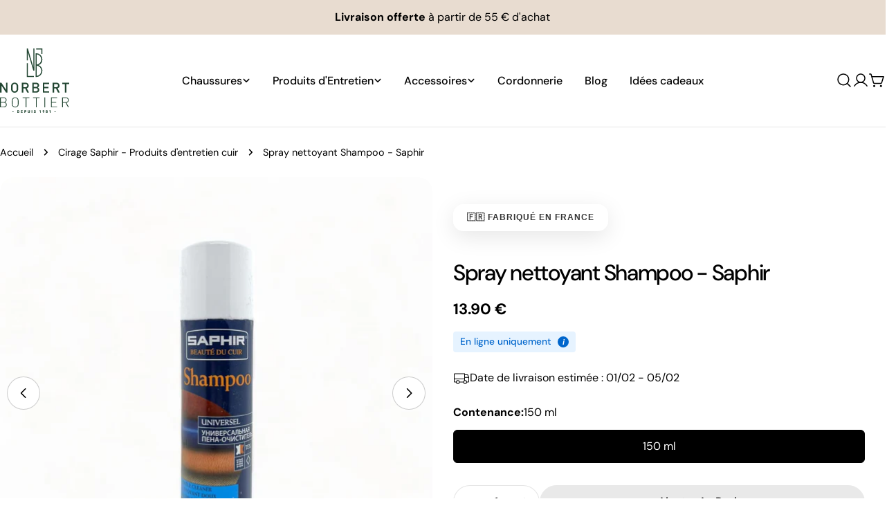

--- FILE ---
content_type: text/css
request_url: https://norbertbottier.com/cdn/shop/t/88/assets/custom.css?v=27103790116369817931746980863
body_size: -634
content:
.rich-text-section .rich-text{text-align:left!important}.rich-text-section .rich-text__text{text-align:left!important;max-width:100%!important}.rich-text-section .rich-text__text p{text-align:left!important;margin-bottom:1em}.rich-text-section .rich-text__text h1,.rich-text-section .rich-text__text h2,.rich-text-section .rich-text__text h3,.rich-text-section .rich-text__text h4,.rich-text-section .rich-text__text h5,.rich-text-section .rich-text__text h6{font-size:1.5em!important;font-weight:500!important;margin:1.5em 0 .5em!important;line-height:1.3!important}.rich-text-section .rich-text__text h1{font-size:2em!important}.rich-text-section .rich-text__text h2{font-size:1.75em!important}.rich-text-section .rich-text__text h3{font-size:1.5em!important}.rich-text-section .rich-text__text h4{font-size:1.25em!important}.rich-text-section .rich-text__text h5{font-size:1.1em!important}.rich-text-section .rich-text__text h6{font-size:1em!important}
/*# sourceMappingURL=/cdn/shop/t/88/assets/custom.css.map?v=27103790116369817931746980863 */


--- FILE ---
content_type: text/css
request_url: https://norbertbottier.com/cdn/shop/t/88/assets/section-image-with-text.s.min.css?v=6320891134028484661746981805
body_size: -698
content:
.image-with-text__media{min-height:100%}.image-with-text__inner{--padding-x:2rem;--padding-y:4.8rem}@media (min-width:768px){.image-with-text__inner{--padding-x:2rem;--padding-y:3.2rem}}@media (min-width:1024px){.image-with-text__inner{--padding-x:2.4rem;--padding-y:4.8rem}}@media (min-width:1280px){.image-with-text__inner{--padding-x:8rem;--padding-y:6rem}}.image-with-text:not(.color-inherit) .image-with-text__inner{padding:var(--padding-y) var(--padding-x)}@media (max-width:767.98px){.image-with-text.color-inherit .image-with-text__inner{padding-top:2.4rem}}@media (min-width:768px){.image-with-text--text-first .image-with-text__inner{padding-inline-end:var(--padding-x);order:-1}}@media (min-width:768px){.image-with-text--image-first .image-with-text__inner{padding-inline-start:var(--padding-x)}}

--- FILE ---
content_type: text/css
request_url: https://norbertbottier.com/cdn/shop/t/88/assets/section-testimonials.s.min.css?v=4949686858796203151746981839
body_size: -607
content:
.testimonials-wrapper{overflow:hidden}.testimonials-wrapper .swiper-controls{align-items:center;gap:1.2rem}.testimonials-wrapper .swiper-pagination{position:static;opacity:1;width:var(--pagination-size,4.4rem)}.testimonials-wrapper .swiper-btn-next,.testimonials-wrapper .swiper-btn-prev{position:relative;transform:none;margin:0;inset:auto}@media (min-width:768px){.testimonials-wrapper .f-column.swiper-slide{padding-inline:0;height:auto}.testimonials-wrapper--slider .section__content{margin-inline-end:calc(-1 * var(--page-padding) - 15vw)}.no-js .testimonials-wrapper--slider .section__content{margin-inline-end:0}}

--- FILE ---
content_type: text/javascript
request_url: https://norbertbottier.com/cdn/shop/t/88/assets/header.s.min.js?v=143723887829422298911746982113
body_size: 1527
content:
class BasicHeader extends HTMLElement{constructor(){super()}get headerSection(){return document.querySelector(".header-section")}get enableTransparent(){return"true"===this.dataset.enableTransparent}connectedCallback(){if(this.init(),window.ResizeObserver&&new ResizeObserver(this.setHeight.bind(this)).observe(this),Shopify.designMode){const e=this.closest(".shopify-section");e.addEventListener("shopify:section:load",this.init.bind(this)),e.addEventListener("shopify:section:unload",this.init.bind(this)),e.addEventListener("shopify:section:reorder",this.init.bind(this))}}init(){new FoxTheme.delayUntilInteraction(this.setHeight.bind(this)),this.enableTransparent&&this.headerSection.classList.add("header-transparent")}setHeight(){requestAnimationFrame((()=>{const e=Math.round(this.offsetHeight),t=Math.round(this.parentElement.offsetTop);document.documentElement.style.setProperty("--header-height",`${e}px`),document.documentElement.style.setProperty("--header-offset-top",`${t}px`)}))}}customElements.define("basic-header",BasicHeader,{extends:"header"});class StickyHeader extends BasicHeader{constructor(){super(),this.classes={pinned:"header-pinned"}}get isAlwaysSticky(){return"always"===this.dataset.stickyType}connectedCallback(){super.connectedCallback(),this.currentScrollTop=0,this.firstScrollTop=window.scrollY,this.headerBounds=this.headerSection.getBoundingClientRect(),this.beforeInit()}beforeInit(){this.headerSection.classList.add("header-sticky"),this.headerSection.dataset.stickyType=this.dataset.stickyType,window.addEventListener("scroll",this.onScrollHandler.bind(this),!1)}onScrollHandler(){const e=window.scrollY,t=this.headerSection,s=this.headerBounds.top+this.firstScrollTop,i=this.headerBounds.bottom+this.firstScrollTop;requestAnimationFrame((()=>{e>s?(t.classList.add("header-scrolled"),this.isAlwaysSticky||e<this.currentScrollTop||e<i+100?document.body.classList.add(this.classes.pinned):document.body.classList.remove(this.classes.pinned)):(t.classList.remove("header-scrolled"),document.body.classList.remove(this.classes.pinned)),this.currentScrollTop=e}))}}customElements.define("sticky-header",StickyHeader,{extends:"header"});const clearDropdownCount=new WeakMap;class DetailsDropdown extends HTMLDetailsElement{constructor(){super(),this.classes={bodyClass:"has-dropdown-menu"},this.events={handleAfterHide:"menu:handleAfterHide",handleAfterShow:"menu:handleAfterShow"},this.summaryElement=this.firstElementChild,this.contentElement=this.lastElementChild,this._open=this.hasAttribute("open"),this.summaryElement.addEventListener("click",this.handleSummaryClick.bind(this)),"hover"===this.trigger&&(this.summaryElement.addEventListener("focusin",(e=>{e.target===this.summaryElement&&(this.open=!0)})),this.summaryElement.addEventListener("focusout",(e=>{this.contentElement.contains(e.relatedTarget)||(this.open=!1)}))),this.handleOutsideClick=this.handleOutsideClick.bind(this),this.handleEscKeyPress=this.handleEscKeyPress.bind(this),this.handleFocusOut=this.handleFocusOut.bind(this),this.hoverTimer=null,this.detectHoverListener=this.detectHover.bind(this),this.addEventListener("mouseenter",this.detectHoverListener.bind(this)),this.addEventListener("mouseleave",this.detectHoverListener.bind(this))}set open(e){e!==this._open&&(this._open=e,this.isConnected?this.transition(e):e?this.setAttribute("open",""):this.removeAttribute("open"))}get open(){return this._open}get trigger(){return this.hasAttribute("trigger")?this.getAttribute("trigger"):"click"}get level(){return this.hasAttribute("level")?this.getAttribute("level"):"top"}handleSummaryClick(e){e.preventDefault(),!FoxTheme.config.isTouch&&"hover"===this.trigger&&this.summaryElement.hasAttribute("data-link")?window.location.href=this.summaryElement.getAttribute("data-link"):this.open=!this.open}async transition(e){return e?(clearDropdownCount.set(DetailsDropdown,clearDropdownCount.get(DetailsDropdown)+1),document.body.classList.add(this.classes.bodyClass),this.setAttribute("open",""),this.summaryElement.setAttribute("open",""),setTimeout((()=>this.contentElement.setAttribute("open","")),100),document.addEventListener("click",this.handleOutsideClick),document.addEventListener("keydown",this.handleEscKeyPress),document.addEventListener("focusout",this.handleFocusOut),await this.showWithTransition(),this.needsReverse(),FoxTheme.utils.waitForEvent(this,this.events.handleAfterShow)):(clearDropdownCount.set(DetailsDropdown,clearDropdownCount.get(DetailsDropdown)-1),document.body.classList.toggle(this.classes.bodyClass,clearDropdownCount.get(DetailsDropdown)>0),this.summaryElement.removeAttribute("open"),this.contentElement.removeAttribute("open"),document.removeEventListener("click",this.handleOutsideClick),document.removeEventListener("keydown",this.handleEscKeyPress),document.removeEventListener("focusout",this.handleFocusOut),await this.hideWithTransition(),this.open||this.removeAttribute("open"),FoxTheme.utils.waitForEvent(this,this.events.handleAfterHide))}async showWithTransition(){FoxTheme.Motion.animate(this.contentElement,{opacity:[0,1],visibility:"visible"},{duration:FoxTheme.config.motionReduced?0:.6,easing:[.7,0,.2,1],delay:FoxTheme.config.motionReduced?0:.1});const e="top"===this.level?"-105%":"2rem";return FoxTheme.Motion.animate(this.contentElement.firstElementChild,{transform:[`translateY(${e})`,"translateY(0)"]},{duration:FoxTheme.config.motionReduced?0:.6,easing:[.7,0,.2,1]}).finished}async hideWithTransition(){FoxTheme.Motion.animate(this.contentElement,{opacity:0,visibility:"hidden"},{duration:FoxTheme.config.motionReduced?0:.3,easing:[.7,0,.2,1]});const e="top"===this.level?"-105%":"2rem";return FoxTheme.Motion.animate(this.contentElement.firstElementChild,{transform:`translateY(${e})`},{duration:FoxTheme.config.motionReduced?0:.6,easing:[.7,0,.2,1]}).finished}handleOutsideClick(e){const t=this.contains(e.target),s=e.target.closest("details")instanceof DetailsDropdown;t||s||(this.open=!1)}handleEscKeyPress(e){if("Escape"===e.code){const t=e.target.closest("details[open]");t&&(t.open=!1)}}handleFocusOut(e){e.relatedTarget&&!this.contains(e.relatedTarget)&&(this.open=!1)}detectHover(e){"hover"===this.trigger&&(this.open="mouseenter"===e.type)}needsReverse(){this.contentElement.offsetLeft+2*this.contentElement.clientWidth>window.innerWidth&&this.contentElement.classList.add("needs-reverse")}}customElements.define("details-dropdown",DetailsDropdown,{extends:"details"}),clearDropdownCount.set(DetailsDropdown,0);class DetailsMega extends DetailsDropdown{constructor(){super(),Shopify.designMode&&(this.addEventListener("shopify:block:select",(()=>{this.open=!0})),this.addEventListener("shopify:block:deselect",(()=>{this.open=!1})))}async showWithTransition(){return FoxTheme.Motion.animate(this.contentElement.firstElementChild,{visibility:"visible",transform:["translateY(-100%)","translateY(0)"]},{duration:FoxTheme.config.motionReduced?0:.5,easing:[.39,.575,.565,1]}).finished}async hideWithTransition(){return FoxTheme.Motion.animate(this.contentElement.firstElementChild,{visibility:"hidden",transform:"translateY(-100%)"},{duration:FoxTheme.config.motionReduced?0:.5,easing:[.39,.575,.565,1]}).finished}}customElements.define("details-mega",DetailsMega,{extends:"details"});class MenuDrawerDetails extends HTMLDetailsElement{constructor(){super(),this.summary.addEventListener("click",this.onSummaryClick.bind(this)),this.closeButton.addEventListener("click",this.onCloseButtonClick.bind(this))}get parent(){return this.closest("[data-parent]")}get summary(){return this.querySelector("summary")}get closeButton(){return this.querySelector("button")}onSummaryClick(){setTimeout((()=>{this.parent.classList.add("active"),this.classList.add("active"),this.summary.setAttribute("aria-expanded",!0)}),100)}onCloseButtonClick(){this.parent.classList.remove("active"),this.classList.remove("active"),this.summary.setAttribute("aria-expanded",!1),this.closeAnimation()}closeAnimation(){let e;const t=s=>{void 0===e&&(e=s);s-e<400?window.requestAnimationFrame(t):this.removeAttribute("open")};window.requestAnimationFrame(t)}}customElements.define("menu-drawer-details",MenuDrawerDetails,{extends:"details"});class MenuDrawer extends DrawerComponent{constructor(){super()}get menuItems(){return this._menuItems||(this._menuItems=this.querySelectorAll(".menu-drawer__menus:not(.active) > li")),this._menuItems}prepareToShow(){super.prepareToShow(),setTimeout((()=>{this.animateMenuItems()}),300)}animateMenuItems(){FoxTheme.Motion.animate(this.menuItems,{transform:["translateX(-20px)","translateX(0)"],opacity:[0,1]},{duration:.6,easing:[.075,.82,.165,1],delay:FoxTheme.Motion.stagger(.1)}).finished.then((()=>{this.menuItems.forEach((e=>e.removeAttribute("style")))}))}handleAfterHide(){super.handleAfterHide(),setTimeout((()=>{this.querySelectorAll("details[is=menu-drawer-details]").forEach((e=>{e.onCloseButtonClick()}))}))}}customElements.define("menu-drawer",MenuDrawer);class MenuProductList extends HTMLElement{constructor(){super(),this.initSlide(),this.elementToFocus=this.querySelector("button")}get container(){return this.querySelector(".swiper")}get sliderPagination(){return this.querySelector(".swiper-pagination")}get sliderNext(){return this.querySelector(".swiper-button-next")}get sliderPrev(){return this.querySelector(".swiper-button-prev")}get numberOfColumns(){return parseInt(this.dataset.columns)}initSlide(){const e=new FoxTheme.Carousel(this.container,{spaceBetween:10,slidesPerView:this.numberOfColumns,loop:!1,pagination:{el:this.sliderPagination,type:"fraction"},navigation:{nextEl:this.sliderNext,prevEl:this.sliderPrev},focusableElements:"input, select, option, textarea, button, video, label, a"});e.init();FoxTheme.a11y.getFocusableElements(this).forEach((t=>{t.addEventListener("focusin",(function(){const s=t.closest(".swiper-slide");s&&e.slider.slideTo(e.slider.slides.indexOf(s))}))}))}}customElements.define("menu-product-list",MenuProductList);

--- FILE ---
content_type: text/javascript
request_url: https://norbertbottier.com/cdn/shop/t/88/assets/complementary-product-slider.s.min.js?v=42144318993829578461746982071
body_size: -387
content:
customElements.get("complementary-product-slider")||customElements.define("complementary-product-slider",class extends HTMLElement{constructor(){super(),this.sliderOptions={slidesPerView:"1",spaceBetween:10,loop:!0,grabCursor:!1,allowTouchMove:!0,autoHeight:!0,navigation:{prevEl:this.querySelector(".swiper-button-prev"),nextEl:this.querySelector(".swiper-button-next")},pagination:{el:this.querySelector(".swiper-pagination"),clickable:!0,type:"fraction"}}}connectedCallback(){const e=this.querySelector(".swiper");this.sliderInstance=new window.FoxTheme.Carousel(e,this.sliderOptions),this.sliderInstance.init(),this.fixQuickviewDuplicate()}fixQuickviewDuplicate(){let e=[];Array.from(this.querySelectorAll("quick-view-modal")).forEach((t=>{const i=t.getAttribute("id");e.includes(i)?t.remove():e.push(i)}))}});

--- FILE ---
content_type: image/svg+xml
request_url: https://norbertbottier.com/cdn/shop/files/NORBERT-BOTTIER-logo-vert.svg?v=1676482807&width=100
body_size: 1502
content:
<svg id="Calque_1" data-name="Calque 1" xmlns="http://www.w3.org/2000/svg" viewBox="0 0 305.31 283.46"><defs><style>.cls-1{fill:#224632;}</style></defs><title>NORBERT-BOTTIER-logo-vert</title><polygon class="cls-1" points="118.44 64.3 118.44 125.4 149.48 125.4 149.48 120.79 123.05 120.79 123.05 64.3 118.44 64.3"/><polygon class="cls-1" points="182.36 24.66 186.96 24.66 186.96 0.31 159.28 0.31 159.28 4.92 182.36 4.92 182.36 24.66"/><path class="cls-1" d="M187.05,48.28A27.27,27.27,0,0,0,159.81,21h-2.3V125.4h2.3a27.24,27.24,0,0,0,11-52.18A27.29,27.29,0,0,0,187.05,48.28Zm-4.6,49.88a22.67,22.67,0,0,1-20.34,22.52V75.63A22.68,22.68,0,0,1,182.45,98.16ZM162.11,70.8v-45a22.64,22.64,0,0,1,0,45Z"/><path class="cls-1" d="M122.87,16.1l24.21,81.35h4.7V.3h-4.6V81.65L122.88,0h-4.56a1.45,1.45,0,0,0-.06.3V52.49h4.61Z"/><polygon class="cls-1" points="26.33 181.18 6.09 150.42 0 150.42 0 194.23 6.65 194.23 6.65 163.4 26.88 194.23 32.98 194.23 32.98 150.42 26.33 150.42 26.33 181.18"/><path class="cls-1" d="M64.53,194.59a15.84,15.84,0,0,0,11.57-4.67c4.3-4.31,4.18-9.17,4.18-17.59s.12-13.29-4.18-17.6a15.85,15.85,0,0,0-11.57-4.68A15.68,15.68,0,0,0,53,154.73c-4.31,4.31-4.25,9.17-4.25,17.6s-.06,13.28,4.25,17.59A15.68,15.68,0,0,0,64.53,194.59ZM58,158.73a9.2,9.2,0,0,1,13,0c2.16,2.34,2.59,4.8,2.59,13.6s-.43,11.25-2.59,13.59a9.2,9.2,0,0,1-13,0c-2.15-2.34-2.58-4.8-2.58-13.59S55.86,161.07,58,158.73Z"/><path class="cls-1" d="M102.74,175.77H111l9.23,18.46H128l-10.09-19.38a11.51,11.51,0,0,0,8.74-11.63c0-7.44-5.29-12.8-13.6-12.8h-17v43.81h6.65Zm0-19.38h9.84c4.43,0,7.44,2.59,7.44,6.89s-3,6.83-7.44,6.83h-9.84Z"/><path class="cls-1" d="M173.3,181.86a10.41,10.41,0,0,0-6.58-10.15,9.92,9.92,0,0,0,5.9-9.29c0-7.38-5.11-12-13.23-12h-17v43.81h17.72C167.82,194.23,173.3,189.92,173.3,181.86ZM149,156.39h9.84c4.25,0,7.13,2.22,7.13,6.28s-2.88,6.27-7.13,6.27H149Zm0,31.87V174.91h10.46c4.61,0,7.19,2.77,7.19,6.64s-2.58,6.71-7.19,6.71Z"/><polygon class="cls-1" points="189.1 194.23 217.09 194.23 217.09 188.26 195.75 188.26 195.75 175.09 213.96 175.09 213.96 169.19 195.75 169.19 195.75 156.39 217.09 156.39 217.09 150.42 189.1 150.42 189.1 194.23"/><path class="cls-1" d="M262.75,163.22c0-7.44-5.3-12.8-13.6-12.8h-17v43.81h6.65V175.77h8.3l9.23,18.46h7.75L254,174.85A11.51,11.51,0,0,0,262.75,163.22Zm-23.93,6.89V156.39h9.84c4.42,0,7.44,2.59,7.44,6.89s-3,6.83-7.44,6.83Z"/><polygon class="cls-1" points="274.55 150.42 274.55 156.39 286.61 156.39 286.61 194.23 293.26 194.23 293.26 156.39 305.31 156.39 305.31 150.42 274.55 150.42"/><path class="cls-1" d="M22.27,236.41a10.06,10.06,0,0,0,6.83-9.85c0-7.25-5.41-11.44-12.67-11.44H.31v43.8H16.92c7.75,0,12.86-4.12,12.86-11.93A10.67,10.67,0,0,0,22.27,236.41ZM3.63,218.08H16.06c5.29,0,9.72,2.46,9.72,8.48s-4.43,8.5-9.72,8.5H3.63ZM16.55,256H3.63V238H16.55c6,0,9.91,3.38,9.91,9S22.52,256,16.55,256Z"/><path class="cls-1" d="M82.19,237c0-9.9-.06-13.78-4.06-17.78a15.6,15.6,0,0,0-21.9,0c-4,4-4.06,7.88-4.06,17.78s.06,13.78,4.06,17.78a15.6,15.6,0,0,0,21.9,0C82.13,250.8,82.19,246.93,82.19,237Zm-15,19.32A11.66,11.66,0,0,1,58.87,253c-3.13-3.14-3.38-6.52-3.38-15.94s.25-12.79,3.38-15.93a11.91,11.91,0,0,1,16.62,0c3.13,3.14,3.38,6.52,3.38,15.93s-.25,12.8-3.38,15.94A11.66,11.66,0,0,1,67.18,256.34Z"/><polygon class="cls-1" points="129.62 215.12 100.15 215.12 100.15 218.08 113.19 218.08 113.19 258.92 116.52 258.92 116.52 218.08 129.62 218.08 129.62 215.12"/><polygon class="cls-1" points="175.08 215.12 145.61 215.12 145.61 218.08 158.66 218.08 158.66 258.92 161.98 258.92 161.98 218.08 175.08 218.08 175.08 215.12"/><rect class="cls-1" x="196" y="215.12" width="3.32" height="43.8"/><polygon class="cls-1" points="225.16 258.92 251.73 258.92 251.73 255.97 228.48 255.97 228.48 238.31 248.28 238.31 248.28 235.36 228.48 235.36 228.48 218.08 251.73 218.08 251.73 215.12 225.16 215.12 225.16 258.92"/><path class="cls-1" d="M303.47,226.87c0-7.63-5.42-11.75-12.55-11.75H274.25v43.8h3.32V238.75h12.05l10.46,20.17H304l-10.58-20.24C299.53,237.64,303.47,233.39,303.47,226.87Zm-25.9,8.92V218.08h12.92c5.59,0,9.65,2.83,9.65,8.85s-4.06,8.86-9.65,8.86Z"/><rect class="cls-1" x="54.41" y="277.06" width="5.56" height="2.61"/><path class="cls-1" d="M83.67,272.48a4.49,4.49,0,0,0-3.26-1.18H75.94v12.06h4.47a4.49,4.49,0,0,0,3.26-1.18c1.4-1.41,1.25-2.95,1.25-4.85S85.07,273.89,83.67,272.48Zm-2,7.56a1.53,1.53,0,0,1-1.42.68H78.9v-6.78h1.31a1.53,1.53,0,0,1,1.42.68c.24.34.32.68.32,2.71S81.87,279.7,81.63,280Z"/><polygon class="cls-1" points="92.04 283.36 100.25 283.36 100.25 280.72 95.01 280.72 95.01 278.6 99.48 278.6 99.48 275.96 95.01 275.96 95.01 273.94 100.25 273.94 100.25 271.3 92.04 271.3 92.04 283.36"/><path class="cls-1" d="M112.2,271.3h-4.78v12.06h3v-4.3h1.81a3.89,3.89,0,1,0,0-7.76Zm-.14,5.1h-1.67V274h1.67a1.22,1.22,0,1,1,0,2.44Z"/><path class="cls-1" d="M129.1,279.06a1.56,1.56,0,0,1-1.62,1.76,1.55,1.55,0,0,1-1.6-1.76V271.3h-3v7.83a4.58,4.58,0,0,0,9.15,0V271.3h-3Z"/><rect class="cls-1" x="139.38" y="271.3" width="2.97" height="12.06"/><path class="cls-1" d="M154.69,276l-1.46-.21a1.34,1.34,0,0,1-.82-.35.79.79,0,0,1-.24-.56c0-.53.42-1.12,1.46-1.12a3,3,0,0,1,2.28.71l1.87-1.86a5.35,5.35,0,0,0-4.07-1.44c-2.75,0-4.41,1.61-4.41,3.81a3.32,3.32,0,0,0,.83,2.42,4.1,4.1,0,0,0,2.43,1.07l1.46.2a1.29,1.29,0,0,1,.79.33,1,1,0,0,1,.24.71c0,.69-.56,1.08-1.73,1.08a3.93,3.93,0,0,1-2.69-.84l-1.9,1.89a5.86,5.86,0,0,0,4.57,1.59c2.55,0,4.66-1.33,4.66-3.79a3.51,3.51,0,0,0-.9-2.65A4,4,0,0,0,154.69,276Z"/><polygon class="cls-1" points="174.13 273.54 174.13 276.5 176.71 274.26 176.71 283.36 179.49 283.36 179.49 271.3 176.71 271.3 174.13 273.54"/><path class="cls-1" d="M191.87,271.2a3.73,3.73,0,0,0-4,3.88,3.4,3.4,0,0,0,3.22,3.64,2.13,2.13,0,0,0,.68-.08l-2.39,4.72h3l2.32-4.77a8.22,8.22,0,0,0,1.15-3.51A3.73,3.73,0,0,0,191.87,271.2Zm0,5.25a1.38,1.38,0,1,1,1.23-1.37A1.23,1.23,0,0,1,191.87,276.45Z"/><path class="cls-1" d="M209,277.16a3,3,0,0,0,1.23-2.39c0-2.29-1.86-3.57-3.93-3.57s-3.93,1.28-3.93,3.57a3,3,0,0,0,1.24,2.39,3.12,3.12,0,0,0-1.36,2.59c0,2.51,1.83,3.71,4.05,3.71s4.05-1.2,4.05-3.71A3.14,3.14,0,0,0,209,277.16Zm-2.7-3.46a1.16,1.16,0,1,1-1.15,1.16A1.14,1.14,0,0,1,206.31,273.7Zm0,7.26a1.28,1.28,0,1,1,1.27-1.27A1.28,1.28,0,0,1,206.31,281Z"/><polygon class="cls-1" points="217.62 273.54 217.62 276.5 220.2 274.26 220.2 283.36 222.98 283.36 222.98 271.3 220.2 271.3 217.62 273.54"/><rect class="cls-1" x="240.27" y="277.06" width="5.56" height="2.61"/></svg>

--- FILE ---
content_type: text/javascript
request_url: https://norbertbottier.com/cdn/shop/t/88/assets/variant-selects.s.min.js?v=39038056032161283721746982115
body_size: -313
content:
customElements.get("variant-selects")||customElements.define("variant-selects",class extends HTMLElement{constructor(){super()}get selectedOptionValues(){return Array.from(this.querySelectorAll("select option[selected], fieldset input:checked")).map((({dataset:e})=>e.optionValueId))}getInputForEventTarget(e){return"SELECT"===e.tagName?e.selectedOptions[0]:e}connectedCallback(){this.addEventListener("change",(e=>{const t=this.getInputForEventTarget(e.target);this.updateSelectedSwatchValue(e),FoxTheme.pubsub.publish(FoxTheme.pubsub.PUB_SUB_EVENTS.optionValueSelectionChange,{data:{event:e,target:t,selectedOptionValues:this.selectedOptionValues}})}))}updateSelectedSwatchValue({target:e}){const{value:t,tagName:s}=e;if("SELECT"===s&&e.selectedOptions.length){Array.from(e.options).find((e=>e.getAttribute("selected"))).removeAttribute("selected"),e.selectedOptions[0].setAttribute("selected","selected");const t=e.selectedOptions[0].dataset.optionSwatchValue,s=e.closest(".product-form__input").querySelector("[data-selected-value] > .swatch");if(!s)return;t?(s.style.setProperty("--swatch--background",t),s.classList.remove("swatch--unavailable")):(s.style.setProperty("--swatch--background","unset"),s.classList.add("swatch--unavailable")),s.style.setProperty("--swatch-focal-point",e.selectedOptions[0].dataset.optionSwatchFocalPoint||"unset")}else if("INPUT"===s&&"radio"===e.type){const s=e.closest(".product-form__input").querySelector("[data-selected-value]");s&&(s.innerHTML=t)}}});

--- FILE ---
content_type: text/javascript
request_url: https://norbertbottier.com/cdn/shop/t/88/assets/cart.s.min.js?v=122523936339710290261746982161
body_size: 3046
content:
class CartDrawer extends DrawerComponent{constructor(){super(),window.FoxKitSections=FoxTheme.utils.getSectionId(this),this.onCartRefreshListener=this.onCartRefresh.bind(this),this.getSectionToRenderListener=this.getSectionToRender.bind(this)}get requiresBodyAppended(){return!1}get sectionId(){return this.getAttribute("data-section-id")}connectedCallback(){super.connectedCallback(),document.addEventListener("cart:grouped-sections",this.getSectionToRenderListener),document.addEventListener("cart:refresh",this.onCartRefreshListener)}disconnectedCallback(){super.disconnectedCallback(),document.removeEventListener("cart:grouped-sections",this.getSectionToRenderListener),document.removeEventListener("cart:refresh",this.onCartRefreshListener)}getSectionToRender(e){e.detail.sections.push(FoxTheme.utils.getSectionId(this))}show(e=null,t=!0){super.show(e,t),this.open&&FoxTheme.a11y.trapFocus(this,this.focusElement)}async onCartRefresh(e){const t=`CartDrawer-${this.sectionId}`,r=document.getElementById(t);if(r)try{const s=await fetch(`${FoxTheme.routes.root_url}?section_id=${this.sectionId}`),i=await s.text(),n=new DOMParser,o=n.parseFromString(i,"text/html").getElementById(t).innerHTML;r.innerHTML=o,!0===e.detail.open&&this.show()}catch(e){console.error("Error refreshing cart:",e)}}}customElements.define("cart-drawer",CartDrawer);class CartItems extends HTMLElement{constructor(){super(),this.addEventListener("change",FoxTheme.utils.debounce(this.onChange.bind(this),300)),this.cartUpdateUnsubscriber=FoxTheme.pubsub.subscribe(FoxTheme.pubsub.PUB_SUB_EVENTS.cartUpdate,this.onCartUpdate.bind(this)),this.cartItemProducts=this.querySelectorAll(".cart-item__product"),this.cartItemQuantitys=this.querySelectorAll(".cart-item__quantity");const e=(e,t)=>{e.forEach((e=>{const r=e.querySelector("template"),s=r&&document.importNode(r.content,!0),i=e.querySelector(t);if(i&&r&&!i.querySelector(".template-content")){const e=document.createElement("div");e.classList.add("template-content","w-full"),e.appendChild(s),i.appendChild(e)}}))},t=(e,t)=>{e.forEach((e=>{const r=e.querySelector(t),s=r?.querySelector(".template-content");s&&r.removeChild(s)}))},r=()=>{e(this.cartItemProducts,".cart-item__product--info"),t(this.cartItemQuantitys,".cart-item__quantity-wrapper")},s=()=>{t(this.cartItemProducts,".cart-item__product--info"),e(this.cartItemQuantitys,".cart-item__quantity-wrapper")},i=window.matchMedia(FoxTheme.config.mediaQueryTablet);FoxTheme.config.mqlTablet=i.matches,FoxTheme.config.mqlTablet?r():s(),i.onchange=e=>{e.matches?r():(FoxTheme.config.mqlTablet=!1,s())},window.FoxKitSections=FoxTheme.utils.getSectionId(this)}cartUpdateUnsubscriber=void 0;disconnectedCallback(){this.cartUpdateUnsubscriber&&this.cartUpdateUnsubscriber()}onChange(e){this.validateQuantity(e)}setValidity(e,t){e.setCustomValidity(t),e.reportValidity(),e.value=e.defaultValue,e.select()}validateQuantity(e){const t=e.target,r=parseInt(t.value),s=t.getAttribute("data-index");let i="";r<parseInt(t.getAttribute("data-min"))?i=FoxTheme.quickOrderListStrings.min_error.replace("[min]",t.getAttribute("data-min")):r>parseInt(t.max)?i=FoxTheme.quickOrderListStrings.max_error.replace("[max]",t.max):r%parseInt(t.step)!=0&&(i=FoxTheme.quickOrderListStrings.step_error.replace("[step]",t.step)),i?this.setValidity(t,i):(t.setCustomValidity(""),t.reportValidity(),this.updateQuantity(s,r,document.activeElement.getAttribute("name"),t))}onCartUpdate(e){if(e.cart.errors)return void this.onCartError(e.cart.errors,e.target);const t=FoxTheme.utils.getSectionId(this),r=(new DOMParser).parseFromString(e.cart.sections[t],"text/html"),s=document.querySelector(`#CartDrawer-${t}`),i=document.querySelector(`#CartDrawerBody-${t}`),n=document.querySelector(`#CartDrawerFooter-${t}`),o=document.querySelector(`#CartDrawerEmpty-${t}`);if(s){const s=r.querySelector(`#CartDrawerBody-${t}`),a=r.querySelector(`#CartDrawerFooter-${t}`),c=r.querySelector(`#CartDrawerEmpty-${t}`);s&&(i.innerHTML=s.innerHTML),a&&(n.innerHTML=a.innerHTML),c&&(o.innerHTML=c.innerHTML),e.cart.item_count>0?(i.classList.remove("hidden"),n.classList.remove("hidden"),o.classList.add("hidden")):(i.classList.add("hidden"),n.classList.add("hidden"),o.classList.remove("hidden"))}const a=document.querySelector(`#MainCart-${t}`);if(a){const e=r.querySelector(`#MainCart-${t}`);e?a.innerHTML=e.innerHTML:(a.closest(".cart").classList.add("is-empty"),a.remove())}const c=document.getElementById(`CartItem-${e.line}`)||document.getElementById(`CartDrawer-Item-${e.line}`);c&&c.querySelector(`[name="${e.name}"]`)?FoxTheme.a11y.trapFocus(a||s,c.querySelector(`[name="${e.name}"]`)):0===e.cart.item_count?s?FoxTheme.a11y.trapFocus(s,s.querySelector("a")):FoxTheme.a11y.trapFocus(document.querySelector(".cart__empty"),document.querySelector("a")):s?FoxTheme.a11y.trapFocus(s,s.querySelector(".cart-item__title")):FoxTheme.a11y.trapFocus(a,a.querySelector(".cart-item__title")),document.dispatchEvent(new CustomEvent("cart:updated",{detail:{cart:e.cart}}))}onCartError(e,t){t?this.updateQuantity(t.getAttribute("data-index"),t.defaultValue,document.activeElement.getAttribute("name"),t):window.location.href=FoxTheme.routes.cart_url,alert(e)}updateQuantity(e,t,r,s){this.showLoader(e);let i=[];document.documentElement.dispatchEvent(new CustomEvent("cart:grouped-sections",{bubbles:!0,detail:{sections:i}}));const n=JSON.stringify({line:e,quantity:t,sections:i});fetch(`${FoxTheme.routes.cart_change_url}`,{...FoxTheme.utils.fetchConfig(),body:n}).then((e=>e.json())).then((t=>{FoxTheme.pubsub.publish(FoxTheme.pubsub.PUB_SUB_EVENTS.cartUpdate,{sources:"cart-items",cart:t,target:s,line:e,name:r})})).catch((e=>{console.log(e)}))}showLoader(e){const t=FoxTheme.utils.getSectionId(this),r=document.querySelectorAll(`#Loader-${t}-${e}`);r&&r.forEach((e=>{e.classList.add("btn--loading")}))}}customElements.define("cart-items",CartItems);class CartRemoveItem extends HTMLAnchorElement{constructor(){super(),this.addEventListener("click",(e=>{e.preventDefault();this.closest("cart-items").updateQuantity(this.dataset.index,0)}))}}customElements.define("cart-remove-item",CartRemoveItem,{extends:"a"});class CartNote extends HTMLElement{constructor(){super(),this.addEventListener("change",FoxTheme.utils.debounce(this.onChange.bind(this),300)),this.button&&this.cartNoteDetailsSummary&&this.button.addEventListener("click",(()=>{this.cartNoteDetailsSummary.close()}))}get cartNoteDetailsSummary(){return this.closest('[is="accordion-details"]')}get button(){return this.querySelector('[type="button"]')}onChange(e){const t=JSON.stringify({note:e.target.value});fetch(`${FoxTheme.routes.cart_update_url}`,{...FoxTheme.utils.fetchConfig(),body:t})}}customElements.define("cart-note",CartNote);class CalculateShipping extends ModalComponent{constructor(){super(),this.countryProvince=this.querySelector("country-province"),this.isCountrySetup=!1}static get observedAttributes(){return[...super.observedAttributes,"data-show"]}show(){super.show(),this.setAttribute("data-show",!0)}hide(){super.hide(),this.setAttribute("data-show",!1)}attributeChangedCallback(e,t,r){if(super.attributeChangedCallback(e,t,r),"data-show"===e&&"true"===r&&!this.isCountrySetup&&this.countryProvince){const e=this.countryProvince.querySelector("template"),t=document.importNode(e.content,!0);this.countryProvince.countryElement.appendChild(t),this.countryProvince.init(),this.isCountrySetup=!0}}}customElements.define("calculate-shipping",CalculateShipping);class CountryProvinceForm extends HTMLElement{constructor(){super(),this.provinceElement=this.querySelector('[name="address[province]"]'),this.countryElement=this.querySelector('[name="address[country]"]'),this.template=this.dataset.template,this.countryElement.addEventListener("change",this.handleCountryChange.bind(this)),this.template&&"cart"===this.template&&this.init()}init(){""!==this.getAttribute("country")?(this.countryElement.selectedIndex=Math.max(0,Array.from(this.countryElement.options).findIndex((e=>e.textContent===this.dataset.country))),this.countryElement.dispatchEvent(new Event("change"))):this.handleCountryChange()}handleCountryChange(){const e=this.countryElement.options[this.countryElement.selectedIndex],t=JSON.parse(e.dataset.provinces);this.provinceElement.closest(".form-field").hidden=0===t.length,0!==t.length&&(this.provinceElement.innerHTML="",t.forEach((e=>{const t=e[1]===this.dataset.province;this.provinceElement.options.add(new Option(e[1],e[0],t,t))})))}}customElements.define("country-province",CountryProvinceForm);class ShippingCalculator extends HTMLFormElement{constructor(){super(),this.submitButton=this.querySelector('[type="submit"]'),this.resultsElement=this.lastElementChild,this.submitButton.addEventListener("click",this.handleFormSubmit.bind(this))}handleFormSubmit(e){e.preventDefault();const t=this.querySelector('[name="address[zip]"]').value,r=this.querySelector('[name="address[country]"]').value,s=this.querySelector('[name="address[province]"]').value;this.submitButton.classList.add("btn--loading");const i=JSON.stringify({shipping_address:{zip:t,country:r,province:s}});let n=`${FoxTheme.routes.cart_url}/shipping_rates.json`;n=n.replace("//","/"),fetch(n,{...FoxTheme.utils.fetchConfig("javascript"),body:i}).then((e=>e.json())).then((e=>{e.shipping_rates?this.formatShippingRates(e.shipping_rates):this.formatError(e)})).catch((e=>{console.error(e)})).finally((()=>{this.resultsElement.hidden=!1,this.submitButton.classList.remove("btn--loading")}))}formatError(e){const t=Object.keys(e).map((t=>`<li>${e[t]}</li>`));this.resultsElement.innerHTML=`\n      <div class="alert alert--error blocks-radius grid gap-2">\n        <p class="font-body-bolder m-0">${FoxTheme.shippingCalculatorStrings.error}</p>\n        <ul class="list-disc grid gap-1 text-sm" role="list">${t.join("")}</ul>\n      </div>\n    `}formatShippingRates(e){const t=e.map((({presentment_name:e,currency:t,price:r})=>`<li>${e}: ${t} ${r}</li>`));this.resultsElement.innerHTML=`\n      <div class="alert blocks-radius alert--${0===e.length?"error":"success"} grid gap-2 leading-tight">\n        <p class="font-body-bolder m-0">${0===e.length?FoxTheme.shippingCalculatorStrings.notFound:1===e.length?FoxTheme.shippingCalculatorStrings.oneResult:FoxTheme.shippingCalculatorStrings.multipleResults}</p>\n        ${""===t?"":`<ul class="list-disc grid gap-1 text-sm" role="list">${t.join("")}</ul>`}\n      </div>\n    `}}customElements.define("shipping-calculator",ShippingCalculator,{extends:"form"});class CartDrawerProductsRecommendation extends HTMLElement{constructor(){if(super(),"requestIdleCallback"in window)requestIdleCallback(this.init.bind(this),{timeout:1500});else{const e=navigator.userAgent;e.includes("Safari")&&!e.includes("Chrome")?this.init():FoxTheme.Motion.inView(this,this.init.bind(this),{margin:"600px 0px 600px 0px"})}}get slideContainer(){return this.querySelector(".swiper")}get sliderPagination(){return this.querySelector(".swiper-pagination")}get sliderNext(){return this.querySelector(".swiper-button-next")}get sliderPrev(){return this.querySelector(".swiper-button-prev")}init(){fetch(this.dataset.url).then((e=>e.text())).then((e=>{const t=(new DOMParser).parseFromString(e,"text/html").querySelector(".shopify-section");if(null===t)return;const r=t.querySelector("cart-drawer-products-recommendation");if(r&&r.innerHTML.trim().length){const e=r.querySelectorAll(".product-card");this.innerHTML=r.innerHTML,this.initCarousel(),e.length>0&&this.classList.remove("hidden"),this.dispatchEvent(new CustomEvent("recommendations:loaded"))}else this.closest(".shopify-section").remove(),this.classList.add("hidden"),this.dispatchEvent(new CustomEvent("is-empty"))})).catch((e=>{console.error(e)}))}initCarousel(){this.carousel=new FoxTheme.Carousel(this.slideContainer,{slidesPerView:1,spaceBetween:10,loop:!1,pagination:{el:this.sliderPagination,type:"fraction"},navigation:{nextEl:this.sliderNext,prevEl:this.sliderPrev}}),this.carousel&&this.carousel.init()}}customElements.define("cart-drawer-products-recommendation",CartDrawerProductsRecommendation);class MainCart extends HTMLElement{constructor(){super(),document.addEventListener("cart:grouped-sections",this.getSectionToRender.bind(this))}getSectionToRender(e){e.detail.sections.push(FoxTheme.utils.getSectionId(this))}}customElements.define("main-cart",MainCart);class FreeShippingGoal extends HTMLElement{constructor(){super(),this.selectors={leftToSpend:"[data-left-to-spend]"},this.goal=Number(this.dataset.minimumAmount)*Number(window.Shopify.currency.rate||1)||0,this.progress=this.querySelector("progress-bar"),this.money_format=window.FoxTheme.settings.moneyFormat}connectedCallback(){this.updateShippingGloal(Number(this.dataset.cartTotal)),document.addEventListener("cart:updated",(e=>{this.updateShippingGloal(e.detail.cart.items_subtotal_price)}))}updateShippingGloal(e){if(e>0?this.classList.remove("hidden"):this.classList.add("hidden"),this.cartTotal=e/100,this.goalLeft=this.goal-this.cartTotal,this.goalDone=this.goalLeft<=0,this.percent=100*this.cartTotal/this.goal,this.percent>=100&&(this.percent=100),this.cartTotal>=this.goal)this.progress.style.setProperty("--percent",`${this.percent}%`),this.classList.add("free-shipping-goal--done"),this.progress.dataset.value=this.cartTotal,this.progress.dataset.max=this.goal;else{let e=100*(this.goal-this.cartTotal);this.querySelector(this.selectors.leftToSpend).innerHTML=FoxTheme.Currency.formatMoney(e,this.money_format),this.classList.remove("free-shipping-goal--done"),this.progress.style.setProperty("--percent",`${this.percent}%`),this.progress.dataset.value=this.cartTotal,this.progress.dataset.max=this.goal}}}customElements.define("free-shipping-goal",FreeShippingGoal),window.FoxKitAddToCart=async e=>{if(!e?.properties?.["_FoxKit offer"])return;const t=await(await fetch(`${FoxTheme.routes.cart_url}`,{...FoxTheme.utils.fetchConfig()})).json();t.sections=e.sections,FoxTheme.pubsub.publish(FoxTheme.pubsub.PUB_SUB_EVENTS.cartUpdate,{cart:t}),document.dispatchEvent(new CustomEvent("product-ajax:added",{detail:{product:e}}))};

--- FILE ---
content_type: text/javascript
request_url: https://norbertbottier.com/cdn/shop/t/88/assets/product-info.s.min.js?v=93568988552206842521746982045
body_size: 1404
content:
customElements.get("product-info")||customElements.define("product-info",class extends HTMLElement{abortController=void 0;onVariantChangeUnsubscriber=void 0;pendingRequestUrl=null;preProcessHtmlCallbacks=[];postProcessHtmlCallbacks=[];cartUpdateUnsubscriber=void 0;constructor(){super()}get variantSelectors(){return this.querySelector("variant-selects")}get productId(){return this.getAttribute("data-product-id")}get sectionId(){return this.dataset.originalSection||this.dataset.section}get pickupAvailability(){return this.querySelector("pickup-availability")}get productForm(){return this.querySelector('form[is="product-form"]')}get quantityInput(){return this.querySelector("quantity-input input")}connectedCallback(){this.initializeProductSwapUtility(),this.onVariantChangeUnsubscriber=FoxTheme.pubsub.subscribe(FoxTheme.pubsub.PUB_SUB_EVENTS.optionValueSelectionChange,this.handleOptionValueChange.bind(this)),this.initQuantityHandlers(),this.currentVariant=this.getSelectedVariant(this),this.currentVariant&&this.updateMedia(this.currentVariant)}disconnectedCallback(){this.onVariantChangeUnsubscriber(),this.cartUpdateUnsubscriber?.()}initializeProductSwapUtility(){this.postProcessHtmlCallbacks.push((t=>{window?.Shopify?.PaymentButton?.init(),window?.ProductModel?.loadShopifyXR()}))}handleOptionValueChange({data:{event:t,target:e,selectedOptionValues:i}}){if(!this.contains(t.target))return;const s=e.dataset.productUrl||this.pendingRequestUrl||this.dataset.url,a=this.dataset.url!==s,n="true"===this.dataset.updateUrl&&a,r=this.dataset.viewMode||"main-product";this.renderProductInfo({requestUrl:this.buildRequestUrlWithParams(s,i,n),targetId:e.id,callback:a?this.handleSwapProduct(s,n,r):this.handleUpdateProductInfo(s,r)})}handleSwapProduct(t,e,i){return s=>{const a=s.querySelector("#MainProduct-quick-view__content");a&&"quick-view"===i&&(s=a.content.cloneNode(!0));const n=e?"product-info[id^='MainProduct']":"product-info",r=this.getSelectedVariant(s.querySelector(n));this.updateURL(t,r?.id),e?(document.querySelector("head title").innerHTML=s.querySelector("head title").innerHTML,HTMLUpdateUtility.viewTransition(document.querySelector("main"),s.querySelector("main"),this.preProcessHtmlCallbacks,this.postProcessHtmlCallbacks),HTMLUpdateUtility.viewTransition(document.getElementById("shopify-section-sticky-atc-bar"),s.getElementById("shopify-section-sticky-atc-bar"),this.preProcessHtmlCallbacks,this.postProcessHtmlCallbacks)):HTMLUpdateUtility.viewTransition(this,s.querySelector("product-info"),this.preProcessHtmlCallbacks,this.postProcessHtmlCallbacks),this.currentVariant=r}}handleUpdateProductInfo(t,e){return i=>{const s=i.querySelector("#MainProduct-quick-view__content");s&&"quick-view"===e&&(i=s.content.cloneNode(!0));const a=this.getSelectedVariant(i);if(this.pickupAvailability?.update(a),this.updateOptionValues(i),this.updateURL(t,a?.id),this.updateShareUrl(a?.id),this.updateVariantInputs(a?.id),!a)return void this.setUnavailable();this.updateMedia(a);const n=(t,e=t=>!1)=>{const s=i.getElementById(`${t}-${this.sectionId}`),a=this.querySelector(`#${t}-${this.dataset.section}`);s&&a&&(a.innerHTML=s.innerHTML,a.classList.toggle("hidden",e(s)))};n("price"),n("Sku",(({classList:t})=>t.contains("hidden"))),n("Inventory",(({innerText:t})=>""===t)),n("Badges",(({classList:t})=>t.contains("hidden"))),n("PricePerItem",(({classList:t})=>t.contains("hidden"))),n("Volume"),this.updateQuantityRules(this.sectionId,this.productId,i),this.querySelector(`#QuantityRules-${this.dataset.section}`)?.classList.remove("hidden"),this.querySelector(`#VolumeNote-${this.dataset.section}`)?.classList.remove("hidden"),HTMLUpdateUtility.viewTransition(document.querySelector(`#SizeChart-${this.sectionId}`),i.querySelector(`#SizeChart-${this.sectionId}`),this.preProcessHtmlCallbacks,this.postProcessHtmlCallbacks);const r=i.getElementById(`ProductSubmitButton-${this.sectionId}`);this.toggleAddButton(!r||r.hasAttribute("disabled"),FoxTheme.variantStrings.soldOut),FoxTheme.pubsub.publish(FoxTheme.pubsub.PUB_SUB_EVENTS.variantChange,{data:{sectionId:this.sectionId,html:i,variant:a}}),document.dispatchEvent(new CustomEvent("variant:changed",{detail:{variant:a}}))}}buildRequestUrlWithParams(t,e,i=!1){const s=[];return!i&&s.push(`section_id=${this.sectionId}`),e.length&&s.push(`option_values=${e.join(",")}`),`${t}?${s.join("&")}`}getSelectedVariant(t){const e=t.querySelector("variant-selects [data-selected-variant]")?.innerHTML;return e?JSON.parse(e):null}renderProductInfo({requestUrl:t,targetId:e,callback:i}){this.abortController?.abort(),this.abortController=new AbortController,fetch(t,{signal:this.abortController.signal}).then((t=>t.text())).then((t=>{this.pendingRequestUrl=null;const e=(new DOMParser).parseFromString(t,"text/html");i(e)})).then((()=>{document.querySelector(`#${e}`)?.focus()})).catch((t=>{"AbortError"===t.name?console.log("Fetch aborted by user"):console.error(t)}))}updateOptionValues(t){const e=t.querySelector("variant-selects");e&&HTMLUpdateUtility.viewTransition(this.variantSelectors,e,this.preProcessHtmlCallbacks)}updateURL(t,e){"false"!==this.dataset.updateUrl&&window.history.replaceState({},"",`${t}${e?`?variant=${e}`:""}`)}updateVariantInputs(t){document.querySelectorAll(`#product-form-${this.dataset.section}, #product-form-installment-${this.dataset.section}`).forEach((e=>{const i=e.querySelector('input[name="id"]');i.value=t??"",i.dispatchEvent(new Event("change",{bubbles:!0}))}))}updateMedia(t){const e=this.querySelector(`[id^="MediaGallery-${this.dataset.section}"]`);if(!e)return;const i=()=>"function"==typeof e.setActiveMedia&&(e.init(),e.setActiveMedia(t),!0);i()||(this.timer=setInterval((()=>{i()&&clearInterval(this.timer)}),100))}updateShareUrl(t){if(!t)return;const e=document.getElementById(`ProductShare-${this.dataset.section}`);e&&e.updateUrl&&e.updateUrl(`${window.shopUrl}${this.dataset.url}?variant=${t}`)}toggleAddButton(t=!0,e,i=!0){const s=document.getElementById(`product-form-${this.dataset.section}`);if(!s)return;const a=s.querySelector('[name="add"]'),n=s.querySelector('[name="add"] > span');a&&(t?(a.setAttribute("disabled","disabled"),e&&(n.textContent=e)):(a.removeAttribute("disabled"),n.textContent=FoxTheme.variantStrings.addToCart))}setUnavailable(){const t=document.getElementById(`product-form-${this.dataset.section}`),e=t.querySelector('[name="add"]'),i=t.querySelector('[name="add"] > span'),s=document.getElementById(`price-${this.dataset.section}`),a=document.getElementById(`Inventory-${this.dataset.section}`),n=document.getElementById(`Sku-${this.dataset.section}`);e&&(i.textContent=FoxTheme.variantStrings.unavailable,s&&s.classList.add("hidden"),a&&a.classList.add("hidden"),n&&n.classList.add("hidden"))}initQuantityHandlers(){this.quantityInput&&(this.setQuantityBoundries(),this.hasAttribute("data-original-section")||(this.cartUpdateUnsubscriber=FoxTheme.pubsub.subscribe(FoxTheme.pubsub.PUB_SUB_EVENTS.cartUpdate,this.fetchQuantityRules.bind(this))))}setQuantityBoundries(){FoxTheme.pubsub.publish(FoxTheme.pubsub.PUB_SUB_EVENTS.quantityBoundries,{data:{sectionId:this.sectionId,productId:this.productId}})}fetchQuantityRules(){const t=this.productForm?.productIdInput?.value;t&&(this.querySelector(".quantity__rules-cart")?.classList.add("btn--loading"),fetch(`${this.getAttribute("data-url")}?variant=${t}&section_id=${this.sectionId}`).then((t=>t.text())).then((t=>{const e=(new DOMParser).parseFromString(t,"text/html");this.updateQuantityRules(this.sectionId,this.productId,e)})).catch((t=>{console.error(t)})).finally((()=>{this.querySelector(".quantity__rules-cart")?.classList.remove("btn--loading")})))}updateQuantityRules(t,e,i){this.quantityInput&&(FoxTheme.pubsub.publish(FoxTheme.pubsub.PUB_SUB_EVENTS.quantityRules,{data:{sectionId:t,productId:e,parsedHTML:i}}),this.setQuantityBoundries())}});

--- FILE ---
content_type: text/javascript
request_url: https://norbertbottier.com/cdn/shop/t/88/assets/product-slider.s.min.js?v=92426786220767880901746982025
body_size: 62
content:
customElements.get("product-slider")||customElements.define("product-slider",class extends HTMLElement{constructor(){super()}connectedCallback(){if(this.selectors={productsWrap:".products-grid-wrap",products:".products-grid"},this.classes={grid:"f-grid",swiper:"swiper",swiperWrapper:"swiper-wrapper"},this.sectionId=this.dataset.sectionId,this.elements=FoxTheme.utils.queryDomNodes(this.selectors,this),this.elements.section=this.closest(`.section-${this.sectionId}`),this.enableSlider="true"===this.dataset.enableSlider,this.items=parseInt(this.dataset.items),this.tabletItems=parseInt(this.dataset.tabletItems),this.sliderInstance=!1,!this.enableSlider)return;if(!this.elements.productsWrap||!this.elements.products)return;window.matchMedia(FoxTheme.config.mediaQueryMobile).onchange=this.init.bind(this),this.init()}init(){FoxTheme.config.mqlMobile?this.destroySlider():this.initSlider()}initSlider(){if("object"==typeof this.sliderInstance)return;this.calcNavButtonsPosition();const e=window.getComputedStyle(this.elements.products).getPropertyValue("--column-gap"),s=10*parseFloat(e.replace("rem",""));this.sliderOptions={slidesPerView:this.tabletItems>3?3:parseInt(this.tabletItems),spaceBetween:s,navigation:{nextEl:this.elements.section.querySelector(".swiper-button-next"),prevEl:this.elements.section.querySelector(".swiper-button-prev")},breakpoints:{1280:{slidesPerView:parseInt(this.items)}},loop:!0,threshold:2},this.elements.productsWrap.classList.add(this.classes.swiper),this.elements.products.classList.remove(this.classes.grid),this.elements.products.classList.add(this.classes.swiperWrapper),this.sliderInstance=new window.FoxTheme.Carousel(this.elements.productsWrap,this.sliderOptions),this.sliderInstance.init(),this.handleAccessibility(),this.fixQuickviewDuplicate()}handleAccessibility(){FoxTheme.a11y.getFocusableElements(this).forEach((e=>{e.addEventListener("focusin",(s=>{if(null!==s.relatedTarget){if(e.closest(".swiper-slide")){const s=e.closest(".swiper-slide");this.sliderInstance.slider.slideTo(this.sliderInstance.slider.slides.indexOf(s))}}else e.blur()}))}))}destroySlider(){this.elements.productsWrap.classList.remove(this.classes.swiper),this.elements.products.classList.remove(this.classes.swiperWrapper),this.elements.products.classList.add(this.classes.grid),"object"==typeof this.sliderInstance&&(this.sliderInstance.slider.destroy(),this.sliderInstance=!1)}calcNavButtonsPosition(){if("true"===!this.dataset.calcButtonPosition)return;const e=this.querySelector(".product-card__image-wrapper");e&&e.clientHeight>0&&this.elements.section.style.setProperty("--swiper-navigation-top-offset",parseInt(e.clientHeight)/2+"px")}fixQuickviewDuplicate(){let e=[];Array.from(this.querySelectorAll("quick-view-modal")).forEach((s=>{const t=s.getAttribute("id");e.includes(t)?s.remove():e.push(t)}))}});